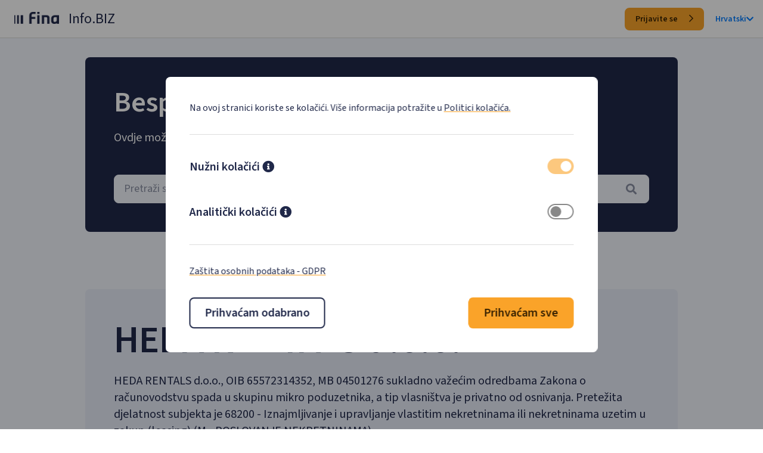

--- FILE ---
content_type: text/css
request_url: https://infobiz.fina.hr/css/public.min.css?v=_DOdqD3018XyF_x1JogmKRmXVo3GIFLIpEnAGB2Ihbc
body_size: 25080
content:
@charset "UTF-8";@font-face{font-family:"fallback Arial";size-adjust:93.75%;ascent-override:110%;src:local("Arial");}@font-face{font-family:"fallback Helvetica";size-adjust:93.75%;ascent-override:110%;src:local("Helvetica");}body{font-family:"Source Sans 3","fallback Helvetica","fallback Arial",Helvetica,Arial,sans-serif!important;line-height:22px;font-size:14px;color:#202849;}.navbar .navbar-toggler{border:0;display:flex;}.navbar .navbar-toggler .navbar-toggler-icon{content:"";display:block;width:32px;height:32px;background-image:url('data:image/svg+xml;charset=utf8,<svg xmlns="http://www.w3.org/2000/svg" height="24" viewBox="0 -960 960 960" width="24"><path d="m256-200-56-56 224-224-224-224 56-56 224 224 224-224 56 56-224 224 224 224-56 56-224-224-224 224Z"/></svg>');background-size:contain;}.navbar .navbar-toggler.collapsed .navbar-toggler-icon{content:"";display:block;width:32px;height:32px;background-image:url('data:image/svg+xml;charset=utf8,<svg xmlns="http://www.w3.org/2000/svg" height="24" viewBox="0 -960 960 960" width="24"><path d="M120-240v-80h720v80H120Zm0-200v-80h720v80H120Zm0-200v-80h720v80H120Z"/></svg>');background-size:contain;}.navbar .navbar-toggler-icon-izmjenjen{transition:background .5s ease-in-out;}.navbar .navbar-nav .nav-link{color:#3b73a3;}.navbar.navbar-dark .navbar-toggler-icon{background-image:url("data:image/svg+xml;charset=utf8,%3Csvg viewBox='0 0 32 32' xmlns='http://www.w3.org/2000/svg'%3E%3Cpath stroke='rgba(255,255,255, 1)' stroke-width='2' stroke-linecap='round' stroke-miterlimit='10' d='M4 8h24M4 16h24M4 24h24'/%3E%3C/svg%3E");}.navbar.navbar-dark .navbar-nav .nav-link{color:#fff;}.wrapper{display:-webkit-box;display:-ms-flexbox;display:flex;width:100%;-webkit-box-align:stretch;-ms-flex-align:stretch;align-items:stretch;padding-top:63px;}#content{width:100%;padding-left:15px;padding-right:15px;-webkit-transition:all .3s;-o-transition:all .3s;transition:all .3s;}.loader{width:50px;aspect-ratio:1;display:grid;border:4px solid rgba(0,0,0,0);border-radius:50%;border-right-color:#202849;animation:l15 1s infinite linear;}.loader::before,.loader::after{content:"";grid-area:1/1;margin:2px;border:inherit;border-radius:50%;animation:l15 2s infinite;}.loader::after{margin:8px;animation-duration:3s;}@keyframes l15{100%{transform:rotate(1turn);}}.jammed{pointer-events:none;filter:opacity(.7);}.select2-container{width:auto;}.select2-selection.subject-search-select2{border:1px solid #f3f6fc;background-color:#f3f6fc;border-radius:.5rem;color:#252525;height:3rem!important;}.select2-selection.subject-search-select2 .select2-selection__rendered{height:100%;padding:0 1rem!important;display:flex!important;align-items:center;font-size:18px;line-height:18px;}.select2-selection.subject-search-select2 .select2-selection__rendered .select2-selection__placeholder .input-placeholder-fina{text-overflow:ellipsis;overflow:hidden;width:90%;}.select2-selection.subject-search-select2 .select2-selection__placeholder{color:rgba(32,40,73,.5019607843)!important;display:flex;justify-content:space-between;width:100%;align-items:center;}.select2-selection.subject-search-select2 .select2-selection__arrow{display:none;}.select2-selection.subject-search-select2 .select2-selection__arrow b{border-color:#0c2546 transparent transparent transparent!important;}.select2-selection.subject-search-select2 .select2-search__field{background-color:#fff;}.select2-selection.subject-search-select2 .select2-selection__choice{color:#252525!important;}.select2-selection.select2-selection-top-djelatnosti{border:1px solid #e7ecf8;display:flex;align-items:center;border-radius:.5rem;color:#252525;height:3rem!important;background-color:#e7ecf8;}.select2-selection.select2-selection-top-djelatnosti .select2-selection__rendered{background-color:#e7ecf8;padding:0 2rem 0 1rem!important;text-overflow:ellipsis;overflow:hidden;font-size:18px;line-height:18px;}.select2-selection.select2-selection-top-djelatnosti .select2-selection__placeholder{color:#252525!important;display:flex;justify-content:space-between;width:100%;align-items:center;}.select2-selection.select2-selection-top-djelatnosti .select2-selection__arrow{display:none;}.select2-selection.select2-selection-top-djelatnosti .select2-selection__arrow b{border-color:#0c2546 transparent transparent transparent!important;}.select2-selection.select2-selection-top-djelatnosti .select2-search__field{background-color:#fff;}.select2-selection.select2-selection-top-djelatnosti .select2-selection__choice{color:#252525!important;}.select2-selection.select2-selection-top-djelatnosti::after{content:"";font-family:"Font Awesome 5 Pro";position:absolute;right:1rem;transform:translateY(-50%);top:50%;}.select2-industry-dropdown-select2{border:0!important;}.select2-dropdown{background-color:#fff;border:0;color:#0c2546;}.select2-dropdown input{background-color:#fff;font-size:18px;height:46px;color:#202849;}.select2-dropdown .select2-results__option{padding:1rem;font-size:18px;color:#202849;border:0!important;}.select2-dropdown .select2-results__option div span.text-right{align-self:center;}.select2-dropdown .select2-results__option.select2-results__option--highlighted{color:#202849!important;background-color:#f3f6fc!important;}.select2-dropdown .select2-results__option.select2-results__option[aria-selected=true]{color:#fff;background-color:#0062e0;}.select2-search__field:focus{color:#0c2546;}.select2-container--bootstrap4 .select2-dropdown .select2-results__option[aria-selected=true]{background-color:#e9ecef;}.select2-results__options{max-height:400px!important;overflow:auto;}.select2-results__options--nested{max-height:none!important;padding-left:5px;}.select2-results__option:not(:last-child),.subject-filter-search-dropdown-select2 .select2-results__option:not(:last-child){border-bottom:1px solid #dee2e6;}.badges{display:inline-block;padding:.25em .4em;font-size:75%;font-weight:700;line-height:1;text-align:center;white-space:nowrap;vertical-align:baseline;border-radius:.25rem;transition:color .15s ease-in-out,background-color .15s ease-in-out,border-color .15s ease-in-out,box-shadow .15s ease-in-out;}.badges.FO-OBREG,.badges.OBREG{color:#816803;background-color:#fffbe6;border:1px solid #816803;}.badges.FO-SRG,.badges.PO-SRG,.badges.SRG{color:#b4382d;background-color:#fff1f0;border:1px solid #b4382d;}.badges.FO-SKDD,.badges.PO-SKDD,.badges.SKDD{color:#5745ba;background-color:#e1ddf3;border:1px solid #5745ba;}.badges.FO-RSV,.badges.RSV{color:#2e7a44;background-color:#f6ffed;border:1px solid #2e7a44;}.badges.X,.badges.ROOT{color:#fff;background-color:#372101;border:1px solid #fff;}.badges.CUSTOM{color:#d48806;background-color:#ffe58f;border:1px solid #d48806;}.badges.status-active{color:#2e7a44;background-color:#f6ffed;border:1px solid #2e7a44;}.badges.status-closed{color:#b4382d;background-color:#fff1f0;border:1px solid #b4382d;}.badge{width:10px;height:10px;border-radius:5px;margin-right:5px;font-size:12px;}.badge:empty{display:inline-block;}.badge.badge-fina{color:#fff;background-color:#0062e0;}.badge.badge-warning{color:#816803;background-color:#fffbe6;}.badges.badge-fina{color:#fff;background-color:#0062e0;}.badge-infobiz,.badge-infobiz-101,.badge-infobiz-102,.badge-infobiz-103,.badge-infobiz-104,.badge-infobiz-105,.badge-infobiz-106,.badge-infobiz-107,.badge-infobiz-108,.badge-infobiz-109,.badge-infobiz-110,.badge-infobiz-199,.badge-infobiz-914,.badge-infobiz-999{color:#fff;background-color:#4798ff;}.badge-infobiz-581,.badge-infobiz-611,.badge-infobiz-612,.badge-infobiz-613,.badge-infobiz-614,.badge-infobiz-615,.badge-infobiz-616,.badge-infobiz-617,.badge-infobiz-618,.badge-infobiz-621,.badge-infobiz-622{color:#2e7a44;background-color:#f6ffed;}.badge-infobiz-301,.badge-infobiz-302,.badge-infobiz-303,.badge-infobiz-304,.badge-infobiz-309{color:#816803;background-color:#fffbe6;}.badge-infobiz-911,.badge-infobiz-912,.badge-infobiz-913,.badge-infobiz-111,.badge-infobiz-112,.badge-infobiz-113{color:#5745ba;background-color:#e1ddf3;}.badge-infobiz-401,.badge-infobiz-402,.badge-infobiz-403,.badge-infobiz-404,.badge-infobiz-405,.badge-infobiz-406,.badge-infobiz-407,.badge-infobiz-408,.badge-infobiz-409{color:#fff;background-color:#ffc7ce;}.btn{border:0;border-radius:6px;padding:5px 16px;font-size:14px;line-height:22px;font-weight:400;}.btn:focus{-webkit-box-shadow:none;box-shadow:none;outline:4px solid #7ac1ff;outline-offset:1px;}.btn.btn-sm{padding:1px 8px;font-size:14px;line-height:22px;}.btn-primary,.swal2-confirm{background-color:#0062e0!important;color:#fff!important;}.btn-primary:hover,.btn-primary:focus,.swal2-confirm:hover,.swal2-confirm:focus{background-color:#2683ed!important;-webkit-box-shadow:none;box-shadow:none;}.btn-secondary,.swal2-deny{background-color:#202849!important;color:#fff!important;}.btn-secondary:hover,.btn-secondary:focus,.swal2-deny:hover,.swal2-deny:focus{background-color:#334075!important;-webkit-box-shadow:none;box-shadow:none;}.btn-info,.swal2-cancel{border:0;color:#202849!important;background-color:#dfe3f1!important;}.btn-info:hover,.btn-info:focus,.swal2-cancel:hover,.swal2-cancel:focus{background-color:#202849!important;color:#fff!important;-webkit-box-shadow:none;box-shadow:none;}.bg-fina-white-50{background-color:#f3f6fc;}.bg-fina-white-100{background-color:#e7ecf8;}.bg-fina-white-150{background-color:#dbe3f5;}.bg-fina-dark-blue-900{background-color:#202849;}.bg-fina-yellow-500{background-color:#faa329;}.h1-fina{font-weight:600;font-size:2.375rem;line-height:2.875rem;}.h2-fina{font-weight:600;font-size:1.875rem;line-height:2.375rem;}.h3-fina{font-weight:600;font-size:1.5rem;line-height:2rem;}.h4-fina{font-weight:600;font-size:1.25rem;line-height:1.75rem;}.h5-fina{font-weight:600;font-size:1rem;line-height:1.5rem;}.text-fina-xl{font-weight:400;font-size:1.25rem;line-height:1.75rem;}.text-fina-l{font-weight:400;font-size:1rem;line-height:1.5rem;}.text-fina-s{font-weight:400;font-size:.875rem;line-height:1.375rem;}.text-fina-xs{font-weight:400;font-size:.75rem;line-height:1.25rem;}.text-fina-dark-blue{color:#202849!important;}.font-weight-fina-semibold{font-weight:600!important;}.font-weight-fina-regular{font-weight:400!important;}.line-height-fina-100{line-height:100%;}.btn-fina{border-style:solid;border-radius:.5rem;border-width:2px;font-weight:600;text-align:center!important;text-decoration:none!important;text-wrap:nowrap;display:inline-block;}.btn-fina:focus{-webkit-box-shadow:none;box-shadow:none;outline:2px solid #86bf14!important;outline-offset:1px;}.btn-fina-large{padding:14px 24px;font-size:20px;line-height:20px;}.btn-fina-default{padding:14px 24px;font-size:14px;line-height:14px;}.btn-fina-small{padding:6px 16px;font-size:14px;}.btn-fina-yellow{background-color:#faa329;border-color:#faa329;color:#372101!important;}.btn-fina-yellow:hover{background-color:#fbb24c;border-color:#fbb24c;}.btn-fina-yellow-outline{border-color:#faa329;color:#faa329;}.btn-fina-yellow-outline:hover{border-color:#fbb24c!important;color:#faa329!important;}.btn-fina-dark-blue{background-color:#202849;border-color:#202849;color:#f3f6fc!important;}.btn-fina-dark-blue:hover{background-color:#334075;border-color:#334075;}.btn-fina-dark-blue-outline{border-color:#202849;color:#202849;}.btn-fina-dark-blue-outline:hover{border-color:#334075!important;color:#202849!important;}.btn-icon-end{margin-left:16px;}.btn-icon-start{margin-right:16px;}.input-fina-large{width:100%;padding:.5rem .75rem;font-size:18px;font-weight:400;line-height:100%;border-radius:.5rem;border:0;height:3rem;background-color:#e7ecf8;color:#202849;}.input-fina-large::placeholder{color:rgba(32,40,73,.5019607843);}.input-fina-large:hover{background-color:#dbe3f5;}.input-fina-large:hover::placeholder{color:#202849;}.input-fina-large:focus{background-color:#dbe3f5;border:2px solid #334075;}.input-fina-large:disabled{background-color:#e7ecf8;}.input-fina{padding:5px .75rem;font-size:14px;font-weight:400;line-height:22px;border-radius:6px;border:0;background-color:#e7ecf8;color:#202849;}.input-fina-small{padding:5px .75rem;font-size:14px;font-weight:400;line-height:22px;border-radius:4px;border:0;background-color:#e7ecf8;color:#202849;}.input-fina-large-skeleton{width:100%;padding:.5rem .75rem;font-size:18px;font-weight:400;line-height:100%;border-radius:.5rem;border:0;height:3rem;color:#202849;-moz-appearance:none;-webkit-appearance:none;appearance:none;pointer-events:none;}.form-group:has(.error-container .field-validation-error) input{border:2px solid #f2796e;color:#f2796e!important;}.form-group:has(.error-container .field-validation-error) input::placeholder{color:#f2796e!important;}.form-group:has(input:disabled) input{background-color:rgba(231,236,248,.5019607843)!important;color:rgba(32,40,73,.5019607843)!important;}.form-group:has(input:disabled) input::placeholder{color:rgba(32,40,73,.5019607843)!important;}.form-group:has(input:disabled) .input-fina-label{color:rgba(32,40,73,.5019607843)!important;}.form-group:has(input:disabled) .input-fina-label-optional{color:rgba(32,40,73,.5019607843)!important;}.form-group:has(input:disabled) .input-fina-caption{color:rgba(32,40,73,.5019607843)!important;}.input-fina-label{display:block;color:#202849;font-size:16px;font-weight:400;line-height:24px;}.input-fina-label-optional{color:rgba(32,40,73,.5);font-size:14px;font-weight:400;line-height:22px;}.input-fina-caption{color:#202849;font-size:14px;font-weight:400;line-height:22px;}.input-fina-error{border-color:#f5222d;}.input-fina-caption-error{color:#f5222d;}.input-group-text-fina-public{display:-ms-flexbox;display:flex;-ms-flex-align:center;align-items:center;padding:.375rem .75rem;margin-bottom:0;font-size:1rem;font-weight:400;line-height:1.5;color:#495057;text-align:center;white-space:nowrap;background-color:#eaecf6;border-bottom-right-radius:.5rem;border-top-right-radius:.5rem;}.input-group-arrow-fina-public{display:-ms-flexbox;display:flex;-ms-flex-align:center;align-items:center;padding:.375rem .75rem;margin-bottom:0;font-size:1rem;font-weight:400;line-height:1.5;color:#495057;text-align:center;white-space:nowrap;border-bottom-right-radius:.5rem;border-top-right-radius:.5rem;}.input-checkbox-fina-public{width:1.25rem;height:1.25rem;flex-shrink:0;}.input-checkbox-fina-public:checked{color:#000!important;accent-color:#faa329!important;}.custom-fina-link{text-decoration:underline;text-underline-offset:.25rem!important;text-decoration-thickness:2px!important;text-decoration-color:#faa329!important;color:#202849!important;}.hero-fina-default{border-radius:.5rem;padding:48px;}.hero-fina-1{border-top-left-radius:4rem;border-bottom-right-radius:4rem;padding:64px;}.card-fina-1{border-radius:.5rem;padding:24px;}.card-fina-2{border-radius:.5rem;padding:16px;}.spacing-top-xxs{margin-top:.25rem;}.spacing-top-xs{margin-top:.5rem;}.spacing-top-s{margin-top:.75rem;}.spacing-top-m{margin-top:1rem;}.spacing-top-l{margin-top:1.5rem;}.spacing-top-xl{margin-top:2rem;}.spacing-top-xxl{margin-top:3rem;}.spacing-top-xxxl{margin-top:4rem;}.spacing-top-xxxxl{margin-top:6rem;}.spacing-bottom-xxs{margin-bottom:.25rem;}.spacing-bottom-xs{margin-bottom:.5rem;}.spacing-bottom-s{margin-bottom:.75rem;}.spacing-bottom-m{margin-bottom:1rem;}.spacing-bottom-l{margin-bottom:1.5rem;}.spacing-bottom-xl{margin-bottom:2rem;}.spacing-bottom-xxl{margin-bottom:3rem;}.spacing-bottom-xxxl{margin-bottom:4rem;}.spacing-bottom-xxxxl{margin-bottom:6rem;}.spacing-left-xxs{margin-left:.25rem;}.spacing-left-xs{margin-left:.5rem;}.spacing-left-s{margin-left:.75rem;}.spacing-left-m{margin-left:1rem;}.spacing-left-l{margin-left:1.5rem;}.spacing-left-xl{margin-left:2rem;}.spacing-left-xxl{margin-left:3rem;}.spacing-left-xxxl{margin-left:4rem;}.spacing-left-xxxxl{margin-left:6rem;}.spacing-right-xxs{margin-right:.25rem;}.spacing-right-xs{margin-right:.5rem;}.spacing-right-s{margin-right:.75rem;}.spacing-right-m{margin-right:1rem;}.spacing-right-l{margin-right:1.5rem;}.spacing-right-xl{margin-right:2rem;}.spacing-right-xxl{margin-right:3rem;}.spacing-right-xxxl{margin-right:4rem;}.spacing-right-xxxxl{margin-right:6rem;}.nav-fina-logo{max-height:20px;width:auto;}.nav-height{min-height:64px;max-height:300px;}.nav-language{gap:.25rem;}.nav-language:hover{text-decoration:none;cursor:pointer;}.nav-fina-border{border-bottom:1px solid #d9d9d9!important;}.selected-language-label{font-weight:600;}.registration-img{width:192px;height:auto;}.table-fina{border-radius:.5rem;border:2px solid #dbe3f5;table-layout:fixed;}.table-fina .table-fina-thead{border-radius:.5rem;height:52px;}.table-fina .table-fina-thead tr th{padding:1rem;color:#fff;}.table-fina .table-fina-tbody tr td{padding:1rem;color:#202849;vertical-align:middle!important;}.table-fina .table-fina-tbody tr td a.subject-link{color:#0062e0;text-decoration:none;}.table-striped tbody tr:nth-of-type(odd){background-color:#e7ecf8!important;height:89px!important;}.table-striped tbody tr:nth-of-type(even){background-color:#f3f6fc!important;height:108px!important;}.badge-fina{display:inline-block;padding:.5rem 1.5em;line-height:100%!important;text-align:center;white-space:nowrap;vertical-align:baseline;background-color:#202849;border-radius:.5rem;transition:color .15s ease-in-out,background-color .15s ease-in-out,border-color .15s ease-in-out,box-shadow .15s ease-in-out;}.public-footer{padding:1.5rem 0;position:absolute;width:100%;bottom:0;}.page-container{position:relative;min-height:100vh;}.item-fina-public{padding:.75rem 0;border-bottom:1px solid #202849;}.saznaj-vise{text-decoration:none!important;font-weight:600;color:#202849;}.saznaj-vise:hover{text-decoration:none!important;}.pagination .page-item:first-child{border-top:2px solid #202849;border-bottom:2px solid #202849;border-right:3px solid #202849;border-left:3px solid #202849;border-top-left-radius:.5rem;border-bottom-left-radius:.5rem;}.pagination .page-item:first-child .page-link::before{content:"Predhodna";}.pagination .page-item:first-child .page-link i{display:none;}.pagination .page-item:first-child.disabled .page-link::before{color:#dbe3f5;}.pagination .page-item:first-child.disabled .page-link i{color:#dbe3f5;}.pagination .page-item{border-top:2px solid #202849;border-bottom:2px solid #202849;border-right:3px solid #202849;}.pagination .page-item .page-link{color:#202849!important;background-color:#f3f6fc;font-size:20px;font-weight:600;}.pagination .page-item.active .page-link{border-color:#202849;background-color:#202849;color:#fff!important;}.pagination .page-item:last-child{border-top:2px solid #202849;border-bottom:2px solid #202849;border-right:3px solid #202849;border-top-right-radius:.5rem;border-bottom-right-radius:.5rem;}.pagination .page-item:last-child .page-link::before{content:"Sljedeća";}.pagination .page-item:last-child .page-link i{display:none;}.pagination .page-item:last-child.disabled .page-link::before{color:#dbe3f5;}.pagination .page-item:last-child.disabled .page-link i{color:#dbe3f5;}.grecaptcha-badge{bottom:20%!important;}.container-fina-login{width:100%;max-width:416px;}#login-model-validation ul{list-style-type:none;padding:0;margin:0;}.faq-answer *{background-color:#e7ecf8!important;font-family:"Source Sans 3"!important;font-size:20px!important;line-height:150%!important;}.cookie-consent-wrapper{background-color:rgba(0,0,0,.3960784314);position:fixed;height:100%;top:0;left:0;width:100%;z-index:1039;pointer-events:none;}.cookie-consent-wrapper .cookie-panel{background-color:#fff;border-radius:.5rem;z-index:1040;height:auto;pointer-events:auto;transform:translate3d(-50%,-50%,0);position:fixed;top:50%;left:50%;max-width:725px;width:100%;margin:0 auto;padding:40px;}.cookie-consent-wrapper .cookie-consent-header{margin-bottom:16px;padding:0 0 32px;border-bottom:1px solid #ddd;}.cookie-consent-wrapper .cookie-consent-input{width:0;height:0;}.cookie-consent-wrapper .cookie-consent-footer{margin-top:16px;padding:32px 0;border-top:1px solid #ddd;}.cookie-consent-wrapper .cookie-consent-type{padding:24px 0;}.cookie-consent-wrapper .checkbox{border:2px solid #888;background-color:#fff;border-radius:13px;height:26px;position:relative;width:44px;cursor:pointer;transition:all linear .2s;}.cookie-consent-wrapper .checkbox::before{content:"";background-color:#888;border-radius:50%;height:18px;left:3px;position:absolute;top:50%;transform:translateY(-50%);width:18px;transition:all linear .2s;}.cookie-consent-wrapper input:checked+.checkbox::before{left:20px;background-color:#fff;transition:left linear .2s;}.cookie-consent-wrapper input:checked+.checkbox{background-color:#faa329;border-color:#faa329;transition:all linear .2s;}.cookie-consent-wrapper input:disabled+.checkbox{background-color:rgba(250,163,41,.6)!important;border-color:rgba(250,163,41,0)!important;}.cookie-consent-wrapper .fa-info-circle::before{font-size:20px!important;}.cookie-consent-wrapper ul{list-style-type:none;}@media screen and (max-width:576px){.wrapper-fina-public{max-width:100%;}.m-sm-fina-0{margin:0!important;}.text-fina-title-1{font-weight:600;font-size:2.5rem;line-height:120%;}.text-fina-title-2{font-weight:600;font-size:2rem;line-height:120%;}.text-fina-title-3{font-weight:600;font-size:1.5rem;line-height:120%;}.btn-fina-large{padding:10px 16px;font-size:16px;line-height:1rem;}.btn-fina-default{padding:10px 16px;font-size:14px;line-height:14px;}.btn-fina-small{padding:6px 14px;font-size:14px;}.hero-fina-default{border-radius:.5rem;padding:1rem;}.hero-fina-1{border-top-left-radius:2rem;border-bottom-right-radius:2rem;padding:2rem;}.card-fina-1{border-radius:.5rem;padding:.75rem;}.card-fina-2{border-radius:.5rem;padding:.5rem;}.pagination{scale:.8;}.pagination .page-item:first-child .page-link::before{content:"";}.pagination .page-item:first-child .page-link{height:100%;}.pagination .page-item:first-child .page-link i{display:block;}.pagination .page-item:last-child .page-link::before{content:"";}.pagination .page-item:last-child .page-link{height:100%;}.pagination .page-item:last-child .page-link i{display:block;}.spacing-top-xxs{margin-top:.25rem;}.spacing-top-xs{margin-top:.5rem;}.spacing-top-s{margin-top:.75rem;}.spacing-top-m{margin-top:1rem;}.spacing-top-l{margin-top:1rem;}.spacing-top-xl{margin-top:1.5rem;}.spacing-top-xxl{margin-top:1.5rem;}.spacing-top-xxxl{margin-top:2rem;}.spacing-top-xxxxl{margin-top:2rem;}.spacing-bottom-xxs{margin-bottom:.25rem;}.spacing-bottom-xs{margin-bottom:.5rem;}.spacing-bottom-s{margin-bottom:.75rem;}.spacing-bottom-m{margin-bottom:1rem;}.spacing-bottom-l{margin-bottom:1rem;}.spacing-bottom-xl{margin-bottom:1.5rem;}.spacing-bottom-xxl{margin-bottom:1.5rem;}.spacing-bottom-xxxl{margin-bottom:2rem;}.spacing-bottom-xxxxl{margin-bottom:2rem;}.spacing-left-xxs{margin-left:.25rem;}.spacing-left-xs{margin-left:.5rem;}.spacing-left-s{margin-left:.75rem;}.spacing-left-m{margin-left:1rem;}.spacing-left-l{margin-left:1rem;}.spacing-left-xl{margin-left:1.5rem;}.spacing-left-xxl{margin-left:1.5rem;}.spacing-left-xxxl{margin-left:2rem;}.spacing-left-xxxxl{margin-left:2rem;}.spacing-right-xxs{margin-right:.25rem;}.spacing-right-xs{margin-right:.5rem;}.spacing-right-s{margin-right:.75rem;}.spacing-right-m{margin-right:1rem;}.spacing-right-l{margin-right:1rem;}.spacing-right-xl{margin-right:1.5rem;}.spacing-right-xxl{margin-right:1.5rem;}.spacing-right-xxxl{margin-right:2rem;}.spacing-right-xxxxl{margin-right:2rem;}}@media screen and (min-width:567px) and (max-width:767px){.wrapper-fina-public{max-width:100%;}.m-sm-fina-0{margin:0!important;}.text-fina-title-1{font-weight:600;font-size:2.5rem;line-height:120%;}.text-fina-title-2{font-weight:600;font-size:2rem;line-height:120%;}.text-fina-title-3{font-weight:600;font-size:1.5rem;line-height:120%;}.hero-fina-default{border-radius:.5rem;padding:1rem;}.hero-fina-1{border-top-left-radius:2rem;border-bottom-right-radius:2rem;padding:2rem;}.card-fina-1{border-radius:.5rem;padding:.75rem;}.card-fina-2{border-radius:.5rem;padding:.5rem;}}@media screen and (min-width:768px) and (max-width:991px){.wrapper-fina-public{max-width:90%;}.m-sm-fina-0{margin:0!important;}.text-fina-title-1{font-weight:600;font-size:3rem;line-height:120%;}.text-fina-title-2{font-weight:600;font-size:2.5rem;line-height:120%;}.text-fina-title-3{font-weight:600;font-size:2rem;line-height:120%;}}@media screen and (min-width:992px) and (max-width:1200px){.wrapper-fina-public{max-width:80%;}.m-sm-fina-0{margin:0!important;}.text-fina-title-1{font-weight:600;font-size:4rem;line-height:120%;}.text-fina-title-2{font-weight:600;font-size:3rem;line-height:120%;}.text-fina-title-3{font-weight:600;font-size:2rem;line-height:120%;}}@media screen and (min-width:1201px){.wrapper-fina-public{max-width:1320px;width:80%!important;}.text-fina-title-1{font-weight:600;font-size:4rem;line-height:120%;}.text-fina-title-2{font-weight:600;font-size:3rem;line-height:120%;}.text-fina-title-3{font-weight:600;font-size:2rem;line-height:120%;}}@media screen and (min-width:1200px) and (max-width:1500px){.flex-custom-1{flex-direction:column!important;}.flex-custom-2{flex-direction:row!important;text-align:start!important;align-items:center;}.flex-custom-2 p{margin:0!important;}}